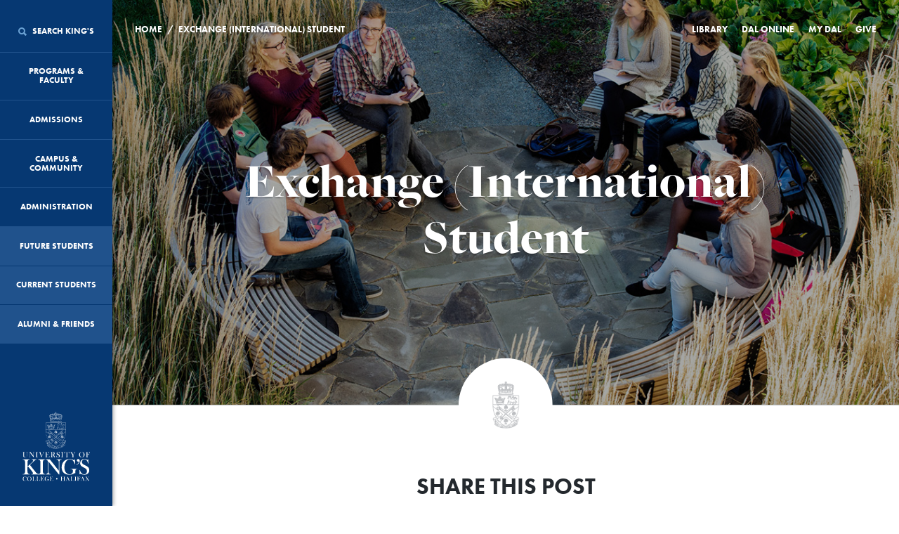

--- FILE ---
content_type: text/html; charset=UTF-8
request_url: https://ukings.ca/student_type/exchange-international-student/
body_size: 18281
content:
<!DOCTYPE html>

<html class="no-js" lang="en">
    <head>
		<!-- Google Tag Manager -->
<script>(function(w,d,s,l,i){w[l]=w[l]||[];w[l].push({'gtm.start':
new Date().getTime(),event:'gtm.js'});var f=d.getElementsByTagName(s)[0],
j=d.createElement(s),dl=l!='dataLayer'?'&l='+l:'';j.async=true;j.src=
'https://www.googletagmanager.com/gtm.js?id='+i+dl;f.parentNode.insertBefore(j,f);
})(window,document,'script','dataLayer','GTM-MCCSWHQ');</script>
<!-- End Google Tag Manager -->
		
        <meta charset="utf-8" />

        <meta name="viewport" content="width=device-width, initial-scale=1.0" />

        <meta name="google-site-verification" content="B7f832XzHMxoFNZnDp3hFRik5VHsC626unt8BEYvmw4" />
		<meta name="facebook-domain-verification" content="q2ubci5p59mbzkvv6cigttozu38sl5" />
        <title>University of King's College</title>

        <!-- Favicons / Site Tile -->
        <link rel="apple-touch-icon" sizes="180x180" href="/apple-touch-icon.png?v=2">
        <link rel="icon" type="image/png" href="/favicon-32x32.png?v=2" sizes="32x32">
        <link rel="icon" type="image/png" href="/favicon-16x16.png?v=2" sizes="16x16">
        <link rel="manifest" href="/manifest.json?v=2">
        <link rel="mask-icon" href="/safari-pinned-tab.svg?v=2" color="#063872">
        <meta name="theme-color" content="#063872">

        <style>
            html {
                opacity: 0;
                transition: opacity 350ms ease 0ms;
            }

            html.wf-active {
                opacity: 1;
                transition: opacity 350ms ease 0ms;
            }
        </style>

        
		<!-- All in One SEO 4.9.3 - aioseo.com -->
	<meta name="robots" content="max-image-preview:large" />
	<link rel="canonical" href="https://ukings.ca/student_type/exchange-international-student/" />
	<meta name="generator" content="All in One SEO (AIOSEO) 4.9.3" />
		<meta property="og:locale" content="en_US" />
		<meta property="og:site_name" content="University of Kings College | Halifax, Nova Scotia" />
		<meta property="og:type" content="article" />
		<meta property="og:title" content="Exchange (International) Student | University of King&#039;s College" />
		<meta property="og:url" content="https://ukings.ca/student_type/exchange-international-student/" />
		<meta property="fb:admins" content="10100697321729409" />
		<meta property="og:image" content="https://ukings.ca/wp-content/uploads/2016/07/JIV0845.jpg" />
		<meta property="og:image:secure_url" content="https://ukings.ca/wp-content/uploads/2016/07/JIV0845.jpg" />
		<meta property="og:image:width" content="1623" />
		<meta property="og:image:height" content="1080" />
		<meta property="article:published_time" content="2016-10-21T15:35:10+00:00" />
		<meta property="article:modified_time" content="2025-10-14T14:14:33+00:00" />
		<meta property="article:publisher" content="https://www.facebook.com/universityofkingscollege" />
		<meta name="twitter:card" content="summary_large_image" />
		<meta name="twitter:site" content="@ukings" />
		<meta name="twitter:title" content="Exchange (International) Student | University of King&#039;s College" />
		<meta name="twitter:image" content="https://ukings.ca/wp-content/uploads/2016/07/JIV0845.jpg" />
		<script type="application/ld+json" class="aioseo-schema">
			{"@context":"https:\/\/schema.org","@graph":[{"@type":"BreadcrumbList","@id":"https:\/\/ukings.ca\/student_type\/exchange-international-student\/#breadcrumblist","itemListElement":[{"@type":"ListItem","@id":"https:\/\/ukings.ca#listItem","position":1,"name":"Home","item":"https:\/\/ukings.ca","nextItem":{"@type":"ListItem","@id":"https:\/\/ukings.ca\/student_type\/exchange-international-student\/#listItem","name":"Exchange (International) Student"}},{"@type":"ListItem","@id":"https:\/\/ukings.ca\/student_type\/exchange-international-student\/#listItem","position":2,"name":"Exchange (International) Student","previousItem":{"@type":"ListItem","@id":"https:\/\/ukings.ca#listItem","name":"Home"}}]},{"@type":"Organization","@id":"https:\/\/ukings.ca\/#organization","name":"University of King's College","description":"Halifax, Nova Scotia","url":"https:\/\/ukings.ca\/","telephone":"+19024221271","logo":{"@type":"ImageObject","url":"https:\/\/ukings.ca\/wp-content\/uploads\/2022\/12\/UKC_Vert_Colour_BlueText_RGB.png","@id":"https:\/\/ukings.ca\/student_type\/exchange-international-student\/#organizationLogo","width":112,"height":112,"caption":"King's logo in colour"},"image":{"@id":"https:\/\/ukings.ca\/student_type\/exchange-international-student\/#organizationLogo"},"sameAs":["https:\/\/www.instagram.com\/ukchalifax","https:\/\/www.youtube.com\/c\/UniversityofKingsCollege","https:\/\/www.linkedin.com\/school\/universityofkingscollege\/"]},{"@type":"WebPage","@id":"https:\/\/ukings.ca\/student_type\/exchange-international-student\/#webpage","url":"https:\/\/ukings.ca\/student_type\/exchange-international-student\/","name":"Exchange (International) Student | University of King's College","inLanguage":"en-US","isPartOf":{"@id":"https:\/\/ukings.ca\/#website"},"breadcrumb":{"@id":"https:\/\/ukings.ca\/student_type\/exchange-international-student\/#breadcrumblist"},"datePublished":"2016-10-21T12:35:10-03:00","dateModified":"2025-10-14T11:14:33-03:00"},{"@type":"WebSite","@id":"https:\/\/ukings.ca\/#website","url":"https:\/\/ukings.ca\/","name":"University of King's College","description":"Halifax, Nova Scotia","inLanguage":"en-US","publisher":{"@id":"https:\/\/ukings.ca\/#organization"}}]}
		</script>
		<!-- All in One SEO -->

<link rel='dns-prefetch' href='//ukings.ca' />
<link rel='dns-prefetch' href='//cdn.jsdelivr.net' />
<link rel='dns-prefetch' href='//cdnjs.cloudflare.com' />
<link rel="alternate" title="oEmbed (JSON)" type="application/json+oembed" href="https://ukings.ca/wp-json/oembed/1.0/embed?url=https%3A%2F%2Fukings.ca%2Fstudent_type%2Fexchange-international-student%2F" />
<link rel="alternate" title="oEmbed (XML)" type="text/xml+oembed" href="https://ukings.ca/wp-json/oembed/1.0/embed?url=https%3A%2F%2Fukings.ca%2Fstudent_type%2Fexchange-international-student%2F&#038;format=xml" />
<style id='wp-img-auto-sizes-contain-inline-css' type='text/css'>
img:is([sizes=auto i],[sizes^="auto," i]){contain-intrinsic-size:3000px 1500px}
/*# sourceURL=wp-img-auto-sizes-contain-inline-css */
</style>
<style id='wp-emoji-styles-inline-css' type='text/css'>

	img.wp-smiley, img.emoji {
		display: inline !important;
		border: none !important;
		box-shadow: none !important;
		height: 1em !important;
		width: 1em !important;
		margin: 0 0.07em !important;
		vertical-align: -0.1em !important;
		background: none !important;
		padding: 0 !important;
	}
/*# sourceURL=wp-emoji-styles-inline-css */
</style>
<link rel='stylesheet' id='page-list-style-css' href='https://ukings.ca/wp-content/plugins/page-list/css/page-list.css?ver=5.9' type='text/css' media='all' />
<link rel='stylesheet' id='font-awesome-min-css' href='https://ukings.ca/wp-content/themes/kings-website/assets/vendor/font-awesome.min.css?ver=2.1.10' type='text/css' media='all' />
<link rel='stylesheet' id='ionicons-min-css' href='https://ukings.ca/wp-content/themes/kings-website/assets/vendor/ionicons.min.css?ver=2.1.10' type='text/css' media='all' />
<link rel='stylesheet' id='normalize-css' href='https://ukings.ca/wp-content/themes/kings-website/assets/vendor/normalize.min.css?ver=2.1.10' type='text/css' media='all' />
<link rel='stylesheet' id='slick-css-css' href='//cdn.jsdelivr.net/npm/slick-carousel@1.8.1/slick/slick.css?ver=2.1.10' type='text/css' media='all' />
<link rel='stylesheet' id='style-css' href='https://ukings.ca/wp-content/themes/kings-website/assets/css/style.css?ver=2.1.10' type='text/css' media='all' />
<link rel='stylesheet' id='new-style-css' href='https://ukings.ca/wp-content/themes/kings-website/assets/css/rev-new-style.css?ver=2.1.10' type='text/css' media='all' />
<link rel='stylesheet' id='dev-style-css' href='https://ukings.ca/wp-content/themes/kings-website/assets/css/dev.css?ver=2.1.10' type='text/css' media='all' />
<link rel='stylesheet' id='fresco-css' href='https://ukings.ca/wp-content/themes/kings-website/assets/vendor/fresco/css/fresco.css?ver=2.1.10' type='text/css' media='all' />
<script type="text/javascript" src="https://ukings.ca/wp-content/themes/kings-website/assets/vendor/jquery.min.js?ver=2.1.10" id="jquery-js"></script>
<script type="text/javascript" src="https://ukings.ca/wp-content/themes/kings-website/assets/vendor/modernizr.js?ver=2.1.10" id="modernizr-js"></script>
<script type="text/javascript" src="https://ukings.ca/wp-content/themes/kings-website/assets/js/blazy.min.js?ver=2.1.10" id="blazy-js-js"></script>
<link rel="https://api.w.org/" href="https://ukings.ca/wp-json/" /><link rel="EditURI" type="application/rsd+xml" title="RSD" href="https://ukings.ca/xmlrpc.php?rsd" />
<link rel='shortlink' href='https://ukings.ca/?p=6112' />
<script type="text/javascript">
(function(url){
	if(/(?:Chrome\/26\.0\.1410\.63 Safari\/537\.31|WordfenceTestMonBot)/.test(navigator.userAgent)){ return; }
	var addEvent = function(evt, handler) {
		if (window.addEventListener) {
			document.addEventListener(evt, handler, false);
		} else if (window.attachEvent) {
			document.attachEvent('on' + evt, handler);
		}
	};
	var removeEvent = function(evt, handler) {
		if (window.removeEventListener) {
			document.removeEventListener(evt, handler, false);
		} else if (window.detachEvent) {
			document.detachEvent('on' + evt, handler);
		}
	};
	var evts = 'contextmenu dblclick drag dragend dragenter dragleave dragover dragstart drop keydown keypress keyup mousedown mousemove mouseout mouseover mouseup mousewheel scroll'.split(' ');
	var logHuman = function() {
		if (window.wfLogHumanRan) { return; }
		window.wfLogHumanRan = true;
		var wfscr = document.createElement('script');
		wfscr.type = 'text/javascript';
		wfscr.async = true;
		wfscr.src = url + '&r=' + Math.random();
		(document.getElementsByTagName('head')[0]||document.getElementsByTagName('body')[0]).appendChild(wfscr);
		for (var i = 0; i < evts.length; i++) {
			removeEvent(evts[i], logHuman);
		}
	};
	for (var i = 0; i < evts.length; i++) {
		addEvent(evts[i], logHuman);
	}
})('//ukings.ca/?wordfence_lh=1&hid=AD73CB29065E2DD98D8FDBA7A1EBD939');
</script><link rel="canonical" href="https://ukings.ca/student_type/exchange-international-student/" /><!-- Google tag (gtag.js) --> 
<script async src=https://www.googletagmanager.com/gtag/js?id=G-R6NNR01JF9></script> 
<script> window.dataLayer = window.dataLayer || []; function gtag(){dataLayer.push(arguments);} gtag('js', new Date()); gtag('config', 'G-R6NNR01JF9'); </script><link rel="icon" href="https://ukings.ca/wp-content/uploads/2020/09/favicon-32x32-1.png" sizes="32x32" />
<link rel="icon" href="https://ukings.ca/wp-content/uploads/2020/09/favicon-32x32-1.png" sizes="192x192" />
<link rel="apple-touch-icon" href="https://ukings.ca/wp-content/uploads/2020/09/favicon-32x32-1.png" />
<meta name="msapplication-TileImage" content="https://ukings.ca/wp-content/uploads/2020/09/favicon-32x32-1.png" />


		
		<!-- libraryh3lp.com/ Code -->
		<script type="text/javascript" src="https://ca.libraryh3lp.com/js/libraryh3lp.js?multi"></script>
		
		<!-- style for LibraryH3lp offline box  -->

		<style type="text/css" media="screen"> 
		<!-- 
		.offline_box { 
			background: #B0C4DE; 
			width: 200px; 
			text-align: center; 
			padding: 3px 3px 5px 3px; 
			border: 1px solid gray; 
		} 

		.style2 {
			font-family: "Courier New", Courier, mono;
		} 
		--> 
		</style>

        <!-- Snap Pixel Code -->
        <script type='text/javascript'>
        (function(e,t,n){if(e.snaptr)return;var a=e.snaptr=function()
        {a.handleRequest?a.handleRequest.apply(a,arguments):a.queue.push(arguments)};
        a.queue=[];var s='script';r=t.createElement(s);r.async=!0;
        r.src=n;var u=t.getElementsByTagName(s)[0];
        u.parentNode.insertBefore(r,u);})(window,document,
        'https://sc-static.net/scevent.min.js');

        snaptr('init', '9a588c5b-7d18-4716-8724-146265217ea1', {
        'user_email': '__INSERT_USER_EMAIL__'
        });

        snaptr('track', 'PAGE_VIEW');

        </script>
        <!-- End Snap Pixel Code -->

    </head>
    <body class="wp-singular student-template-default single single-student postid-6112 wp-theme-kings-website">
		<!-- Google Tag Manager (noscript) -->
<noscript><iframe src="https://www.googletagmanager.com/ns.html?id=GTM-MCCSWHQ"
height="0" width="0" style="display:none;visibility:hidden"></iframe></noscript>
<!-- End Google Tag Manager (noscript) -->
    	
		

    <header class="sidebar">
<input id="post-id" type="hidden" value="6112" />
    <nav>

        <div class="mobile-nav__target">
            <!-- <a href="/" title="Home" class="mobile-nav__logo"><img src="https://ukings.ca/wp-content/themes/kings-website/assets/img/icon_crown_white.svg" title="Home" alt="Home" class="mobile-nav__image"></a> -->
            <a href="/" title="Home" class="mobile-nav__logo"><img src="https://ukings.ca/wp-content/themes/kings-website/assets/img/crest_white.png" title="Home" alt="Home" class="mobile-nav__image"></a>
            <div class="mobile-nav__link-wrapper">
                <button class="mobile-nav__trigger"><i class="ionicons ion-android-menu"></i> Menu</button>
                <button class="mobile-nav__search"><i class="ionicons ion-android-search"></i> Search</button>
            </div>
        </div>

                                    <div class="main-menu" data-level="1" data-menu-link-target="menu-sub-0">
                    <a href="/" class="home" title="Home">
                        <img src="https://ukings.ca/wp-content/themes/kings-website/assets/img/logo_vertical_white.svg" title="Home" alt="Home">
                    </a>
            
                                                <a href="#" 
                       title="Search King's" 
                       id="menu-item-search" 
                       data-menu-link-handler="menu-sub-search" 
                                              data-menu-id="search" 
                       data-menu-parent="0">
                                                    <i class="ionicons ion-search"></i> 
                                                Search King's<i class="ionicons ion-android-add"></i>
                    </a>
                                                                <a href="#" 
                       title="Programs & Faculty" 
                       id="menu-item-917" 
                       data-menu-link-handler="menu-sub-917" 
                                              data-menu-id="917" 
                       data-menu-parent="0">
                                                Programs & Faculty<i class="ionicons ion-android-add"></i>
                    </a>
                                                                <a href="#" 
                       title="Admissions" 
                       id="menu-item-937" 
                       data-menu-link-handler="menu-sub-937" 
                                              data-menu-id="937" 
                       data-menu-parent="0">
                                                Admissions<i class="ionicons ion-android-add"></i>
                    </a>
                                                                <a href="#" 
                       title="Campus & Community" 
                       id="menu-item-940" 
                       data-menu-link-handler="menu-sub-940" 
                                              data-menu-id="940" 
                       data-menu-parent="0">
                                                Campus & Community<i class="ionicons ion-android-add"></i>
                    </a>
                                                                <a href="#" 
                       title="Administration" 
                       id="menu-item-14414" 
                       data-menu-link-handler="menu-sub-14414" 
                                              data-menu-id="14414" 
                       data-menu-parent="0">
                                                Administration<i class="ionicons ion-android-add"></i>
                    </a>
                                                                <a href="https://ukings.ca/future-students/" 
                       title="Future Students" 
                       data-menu-post-id="929" 
                       data-menu-id="933" 
                       data-menu-parent="0" 
                       target="">
                                                  Future Students
                    </a>
                                                                <a href="https://ukings.ca/current-students/" 
                       title="Current Students" 
                       data-menu-post-id="927" 
                       data-menu-id="934" 
                       data-menu-parent="0" 
                       target="">
                                                  Current Students
                    </a>
                                                                <a href="#" 
                       title="Alumni &#038; Friends" 
                       id="menu-item-935" 
                       data-menu-link-handler="menu-sub-935" 
                                              data-menu-id="935" 
                       data-menu-parent="0">
                                                Alumni &#038; Friends<i class="ionicons ion-android-add"></i>
                    </a>
                                        </div>
                                    <div class="sub-menu-01" data-menu-link-target="menu-sub-917" data-level="2">
                    <a href="#" class="menu-back" id="menu-item-935" data-menu-link-handler="menu-sub-917" title="Back"><i class="fa fa-angle-left"></i>Back</a>
            
                                                <a href="https://ukings.ca/programs/" 
                       title="Overview" 
                       data-menu-post-id="158" 
                       data-menu-id="964" 
                       data-menu-parent="917" 
                       target="">
                                                  Overview
                    </a>
                                                                <a href="https://ukings.ca/area-of-study/foundation-year-program/" 
                       title="Foundation Year Program" 
                       data-menu-post-id="1039" 
                       data-menu-id="1041" 
                       data-menu-parent="917" 
                       target="">
                                                  Foundation Year Program
                    </a>
                                                                <a href="#" 
                       title="Journalism, Writing & Publishing" 
                       id="menu-item-886" 
                       data-menu-link-handler="menu-sub-886" 
                                              data-menu-id="886" 
                       data-menu-parent="917">
                                                Journalism, Writing & Publishing<i class="ionicons ion-android-add"></i>
                    </a>
                                                                <a href="#" 
                       title="King's Honours  Programs" 
                       id="menu-item-2889" 
                       data-menu-link-handler="menu-sub-2889" 
                                              data-menu-id="2889" 
                       data-menu-parent="917">
                                                King's Honours  Programs<i class="ionicons ion-android-add"></i>
                    </a>
                                                                <a href="https://ukings.ca/area-of-study/arts-humanities/" 
                       title="Arts &#038; Humanities" 
                       data-menu-post-id="109" 
                       data-menu-id="28808" 
                       data-menu-parent="917" 
                       target="">
                                                  Arts &#038; Humanities
                    </a>
                                                                <a href="https://ukings.ca/area-of-study/science/" 
                       title="Science" 
                       data-menu-post-id="104" 
                       data-menu-id="887" 
                       data-menu-parent="917" 
                       target="">
                                                  Science
                    </a>
                                                                <a href="https://ukings.ca/area-of-study/music/" 
                       title="Music" 
                       data-menu-post-id="111" 
                       data-menu-id="884" 
                       data-menu-parent="917" 
                       target="">
                                                  Music
                    </a>
                                                                <a href="https://ukings.ca/programs/courses/" 
                       title="Courses" 
                       data-menu-post-id="173" 
                       data-menu-id="936" 
                       data-menu-parent="917" 
                       target="">
                                                  Courses
                    </a>
                                                                <a href="https://ukings.ca/area-of-study/field-courses-study-abroad/" 
                       title="Field Courses &#038; Study Abroad Programs" 
                       data-menu-post-id="989" 
                       data-menu-id="5194" 
                       data-menu-parent="917" 
                       target="">
                                                  Field Courses &#038; Study Abroad Programs
                    </a>
                                                                <a href="https://ukings.ca/programs/experiential-learning/" 
                       title="Experiential Learning" 
                       data-menu-post-id="46864" 
                       data-menu-id="47445" 
                       data-menu-parent="917" 
                       target="">
                                                  Experiential Learning
                    </a>
                                                                <a href="#" 
                       title="Non-Credit Programs" 
                       id="menu-item-27591" 
                       data-menu-link-handler="menu-sub-27591" 
                                              data-menu-id="27591" 
                       data-menu-parent="917">
                                                Non-Credit Programs<i class="ionicons ion-android-add"></i>
                    </a>
                                                                <a href="https://ukings.ca/programs/for-faculty/" 
                       title="For Faculty" 
                       data-menu-post-id="13972" 
                       data-menu-id="63320" 
                       data-menu-parent="917" 
                       target="">
                                                  For Faculty
                    </a>
                                        </div>
                                    <div class="sub-menu-02" data-menu-link-target="menu-sub-886" data-level="3">
                    <a href="#" class="menu-back" id="menu-item-935" data-menu-link-handler="menu-sub-886" title="Back"><i class="fa fa-angle-left"></i>Back</a>
            
                                                <a href="https://ukings.ca/area-of-study/journalism-writing-publishing/" 
                       title="Overview" 
                       data-menu-post-id="55541" 
                       data-menu-id="56130" 
                       data-menu-parent="886" 
                       target="">
                                                  Overview
                    </a>
                                                                <a href="#" 
                       title="Journalism Programs" 
                       id="menu-item-5982" 
                       data-menu-link-handler="menu-sub-5982" 
                                              data-menu-id="5982" 
                       data-menu-parent="886">
                                                Journalism Programs<i class="ionicons ion-android-add"></i>
                    </a>
                                                                <a href="#" 
                       title="Writing & Publishing Programs" 
                       id="menu-item-54569" 
                       data-menu-link-handler="menu-sub-54569" 
                                              data-menu-id="54569" 
                       data-menu-parent="886">
                                                Writing & Publishing Programs<i class="ionicons ion-android-add"></i>
                    </a>
                                        </div>
                                    <div class="sub-menu-03" data-menu-link-target="menu-sub-5982" data-level="4">
                    <a href="#" class="menu-back" id="menu-item-935" data-menu-link-handler="menu-sub-5982" title="Back"><i class="fa fa-angle-left"></i>Back</a>
            
                                                <a href="https://ukings.ca/area-of-study/journalism/" 
                       title="Overview" 
                       data-menu-post-id="107" 
                       data-menu-id="54571" 
                       data-menu-parent="5982" 
                       target="">
                                                  Overview
                    </a>
                                                                <a href="https://ukings.ca/area-of-study/bachelor-of-journalism-honours/" 
                       title="Bachelor of Journalism (Honours)" 
                       data-menu-post-id="1490" 
                       data-menu-id="5980" 
                       data-menu-parent="5982" 
                       target="">
                                                  Bachelor of Journalism (Honours)
                    </a>
                                                                <a href="https://ukings.ca/area-of-study/minor-in-journalism-studies/" 
                       title="Minor in Journalism Studies" 
                       data-menu-post-id="5947" 
                       data-menu-id="5976" 
                       data-menu-parent="5982" 
                       target="">
                                                  Minor in Journalism Studies
                    </a>
                                                                <a href="https://ukings.ca/area-of-study/one-year-bachelor-of-journalism/" 
                       title="One-Year Bachelor of Journalism" 
                       data-menu-post-id="1859" 
                       data-menu-id="5977" 
                       data-menu-parent="5982" 
                       target="">
                                                  One-Year Bachelor of Journalism
                    </a>
                                                                <a href="https://ukings.ca/area-of-study/master-of-journalism/" 
                       title="Master of Journalism" 
                       data-menu-post-id="3397" 
                       data-menu-id="5981" 
                       data-menu-parent="5982" 
                       target="">
                                                  Master of Journalism
                    </a>
                                        </div>
                                    <div class="sub-menu-03" data-menu-link-target="menu-sub-54569" data-level="4">
                    <a href="#" class="menu-back" id="menu-item-935" data-menu-link-handler="menu-sub-54569" title="Back"><i class="fa fa-angle-left"></i>Back</a>
            
                                                <a href="https://ukings.ca/area-of-study/writing-and-publishing/" 
                       title="Overview" 
                       data-menu-post-id="53907" 
                       data-menu-id="54572" 
                       data-menu-parent="54569" 
                       target="">
                                                  Overview
                    </a>
                                                                <a href="https://ukings.ca/area-of-study/master-of-fine-arts-in-creative-nonfiction/" 
                       title="Master of Fine Arts in Creative Nonfiction" 
                       data-menu-post-id="4097" 
                       data-menu-id="5978" 
                       data-menu-parent="54569" 
                       target="">
                                                  Master of Fine Arts in Creative Nonfiction
                    </a>
                                                                <a href="https://ukings.ca/area-of-study/master-of-fine-arts-in-fiction/" 
                       title="Master of Fine Arts in Fiction" 
                       data-menu-post-id="53915" 
                       data-menu-id="54570" 
                       data-menu-parent="54569" 
                       target="">
                                                  Master of Fine Arts in Fiction
                    </a>
                                        </div>
                                    <div class="sub-menu-02" data-menu-link-target="menu-sub-2889" data-level="3">
                    <a href="#" class="menu-back" id="menu-item-935" data-menu-link-handler="menu-sub-2889" title="Back"><i class="fa fa-angle-left"></i>Back</a>
            
                                                <a href="https://ukings.ca/area-of-study/kings-honours-programs/" 
                       title="Overview" 
                       data-menu-post-id="2520" 
                       data-menu-id="7118" 
                       data-menu-parent="2889" 
                       target="">
                                                  Overview
                    </a>
                                                                <a href="https://ukings.ca/area-of-study/contemporary-studies/" 
                       title="Contemporary Studies" 
                       data-menu-post-id="2899" 
                       data-menu-id="7112" 
                       data-menu-parent="2889" 
                       target="">
                                                  Contemporary Studies
                    </a>
                                                                <a href="https://ukings.ca/area-of-study/early-modern-studies/" 
                       title="Early Modern Studies" 
                       data-menu-post-id="2912" 
                       data-menu-id="7117" 
                       data-menu-parent="2889" 
                       target="">
                                                  Early Modern Studies
                    </a>
                                                                <a href="https://ukings.ca/area-of-study/history-of-science-and-technology/" 
                       title="History of Science and Technology" 
                       data-menu-post-id="2900" 
                       data-menu-id="7116" 
                       data-menu-parent="2889" 
                       target="">
                                                  History of Science and Technology
                    </a>
                                        </div>
                                    <div class="sub-menu-02" data-menu-link-target="menu-sub-27591" data-level="3">
                    <a href="#" class="menu-back" id="menu-item-935" data-menu-link-handler="menu-sub-27591" title="Back"><i class="fa fa-angle-left"></i>Back</a>
            
                                                <a href="https://ukings.ca/programs/non-credit/" 
                       title="Overview" 
                       data-menu-post-id="10210" 
                       data-menu-id="30959" 
                       data-menu-parent="27591" 
                       target="">
                                                  Overview
                    </a>
                                                                <a href="https://ukings.ca/programs/non-credit/public-humanities/" 
                       title="Internships in Public and Applied Humanities" 
                       data-menu-post-id="30742" 
                       data-menu-id="30952" 
                       data-menu-parent="27591" 
                       target="">
                                                  Internships in Public and Applied Humanities
                    </a>
                                                                <a href="https://ukings.ca/programs/non-credit/humanities-for-young-people/" 
                       title="Humanities for Young People (HYP)" 
                       data-menu-post-id="1035" 
                       data-menu-id="1067" 
                       data-menu-parent="27591" 
                       target="">
                                                  Humanities for Young People (HYP)
                    </a>
                                                                <a href="https://ukings.ca/programs/non-credit/data-school/" 
                       title="Summer Data School" 
                       data-menu-post-id="10199" 
                       data-menu-id="27592" 
                       data-menu-parent="27591" 
                       target="">
                                                  Summer Data School
                    </a>
                                                                <a href="https://ukings.ca/programs/non-credit/writing-workshops/" 
                       title="Writing Workshops" 
                       data-menu-post-id="27497" 
                       data-menu-id="27593" 
                       data-menu-parent="27591" 
                       target="">
                                                  Writing Workshops
                    </a>
                                                                <a href="https://ukings.ca/programs/non-credit/how-to-make-a-podcast/" 
                       title="How to Make a Podcast" 
                       data-menu-post-id="69332" 
                       data-menu-id="69635" 
                       data-menu-parent="27591" 
                       target="">
                                                  How to Make a Podcast
                    </a>
                                        </div>
                                    <div class="sub-menu-01" data-menu-link-target="menu-sub-937" data-level="2">
                    <a href="#" class="menu-back" id="menu-item-935" data-menu-link-handler="menu-sub-937" title="Back"><i class="fa fa-angle-left"></i>Back</a>
            
                                                <a href="#" 
                       title="Apply to King’s" 
                       id="menu-item-1042" 
                       data-menu-link-handler="menu-sub-1042" 
                                              data-menu-id="1042" 
                       data-menu-parent="937">
                                                Apply to King’s<i class="ionicons ion-android-add"></i>
                    </a>
                                                                <a href="#" 
                       title="Admission Requirements" 
                       id="menu-item-6589" 
                       data-menu-link-handler="menu-sub-6589" 
                                              data-menu-id="6589" 
                       data-menu-parent="937">
                                                Admission Requirements<i class="ionicons ion-android-add"></i>
                    </a>
                                                                <a href="#" 
                       title="Finances" 
                       id="menu-item-938" 
                       data-menu-link-handler="menu-sub-938" 
                                              data-menu-id="938" 
                       data-menu-parent="937">
                                                Finances<i class="ionicons ion-android-add"></i>
                    </a>
                                                                <a href="https://ukings.ca/admissions/dal-kings/" 
                       title="The King's/Dalhousie Association" 
                       data-menu-post-id="53567" 
                       data-menu-id="53668" 
                       data-menu-parent="937" 
                       target="">
                                                  The King's/Dalhousie Association
                    </a>
                                                                <a href="https://ukings.ca/admissions/important-dates-deadlines/" 
                       title="Admissions Dates &#038; Deadlines" 
                       data-menu-post-id="993" 
                       data-menu-id="1044" 
                       data-menu-parent="937" 
                       target="">
                                                  Admissions Dates &#038; Deadlines
                    </a>
                                                                <a href="https://ukings.ca/admissions/campus-tours-recruitment/" 
                       title="Campus Tours &#038; Recruitment Events" 
                       data-menu-post-id="995" 
                       data-menu-id="1045" 
                       data-menu-parent="937" 
                       target="">
                                                  Campus Tours &#038; Recruitment Events
                    </a>
                                                                <a href="https://ukings.ca/admissions/course-selection-registration/" 
                       title="Course Selection &#038; Registration" 
                       data-menu-post-id="997" 
                       data-menu-id="1046" 
                       data-menu-parent="937" 
                       target="">
                                                  Course Selection &#038; Registration
                    </a>
                                                                <a href="https://ukings.ca/admissions/next-steps/" 
                       title="Next Steps" 
                       data-menu-post-id="999" 
                       data-menu-id="1047" 
                       data-menu-parent="937" 
                       target="">
                                                  Next Steps
                    </a>
                                                                <a href="https://ukings.ca/future-students/for-parents/" 
                       title="Information for parents" 
                       data-menu-post-id="20110" 
                       data-menu-id="35064" 
                       data-menu-parent="937" 
                       target="">
                                                  Information for parents
                    </a>
                                        </div>
                                    <div class="sub-menu-02" data-menu-link-target="menu-sub-1042" data-level="3">
                    <a href="#" class="menu-back" id="menu-item-935" data-menu-link-handler="menu-sub-1042" title="Back"><i class="fa fa-angle-left"></i>Back</a>
            
                                                <a href="https://ukings.ca/admissions/apply-to-kings/undergraduate/" 
                       title="Undergraduate" 
                       data-menu-post-id="7437" 
                       data-menu-id="7738" 
                       data-menu-parent="1042" 
                       target="">
                                                  Undergraduate
                    </a>
                                                                <a href="https://ukings.ca/admissions/apply-to-kings/graduate/" 
                       title="Graduate & Advanced" 
                       data-menu-post-id="7425" 
                       data-menu-id="7739" 
                       data-menu-parent="1042" 
                       target="">
                                                  Graduate & Advanced
                    </a>
                                        </div>
                                    <div class="sub-menu-02" data-menu-link-target="menu-sub-6589" data-level="3">
                    <a href="#" class="menu-back" id="menu-item-935" data-menu-link-handler="menu-sub-6589" title="Back"><i class="fa fa-angle-left"></i>Back</a>
            
                                                <a href="https://ukings.ca/admissions/admission-requirements/undergraduate/" 
                       title="Undergraduate" 
                       data-menu-post-id="5832" 
                       data-menu-id="6642" 
                       data-menu-parent="6589" 
                       target="">
                                                  Undergraduate
                    </a>
                                                                <a href="https://ukings.ca/admissions/admission-requirements/graduate-advanced-admissions/" 
                       title="Graduate & Advanced" 
                       data-menu-post-id="3593" 
                       data-menu-id="6641" 
                       data-menu-parent="6589" 
                       target="">
                                                  Graduate & Advanced
                    </a>
                                        </div>
                                    <div class="sub-menu-02" data-menu-link-target="menu-sub-938" data-level="3">
                    <a href="#" class="menu-back" id="menu-item-935" data-menu-link-handler="menu-sub-938" title="Back"><i class="fa fa-angle-left"></i>Back</a>
            
                                                <a href="https://ukings.ca/admissions/finances/" 
                       title="Overview" 
                       data-menu-post-id="1144" 
                       data-menu-id="2383" 
                       data-menu-parent="938" 
                       target="">
                                                  Overview
                    </a>
                                                                <a href="https://ukings.ca/admissions/finances/payments-guide/" 
                       title="Payments Guide" 
                       data-menu-post-id="1362" 
                       data-menu-id="1407" 
                       data-menu-parent="938" 
                       target="">
                                                  Payments Guide
                    </a>
                                                                <a href="#" 
                       title="Tuition &#038; Living Expenses" 
                       id="menu-item-2920" 
                       data-menu-link-handler="menu-sub-2920" 
                                              data-menu-id="2920" 
                       data-menu-parent="938">
                                                Tuition &#038; Living Expenses<i class="ionicons ion-android-add"></i>
                    </a>
                                                                <a href="#" 
                       title="Scholarships and Awards" 
                       id="menu-item-1056" 
                       data-menu-link-handler="menu-sub-1056" 
                                              data-menu-id="1056" 
                       data-menu-parent="938">
                                                Scholarships and Awards<i class="ionicons ion-android-add"></i>
                    </a>
                                                                <a href="https://ukings.ca/admissions/finances/financial-aid/" 
                       title="Financial Aid" 
                       data-menu-post-id="1009" 
                       data-menu-id="1055" 
                       data-menu-parent="938" 
                       target="">
                                                  Financial Aid
                    </a>
                                                                <a href="https://ukings.ca/admissions/finances/financial-advising/" 
                       title="Financial Advising" 
                       data-menu-post-id="1017" 
                       data-menu-id="1051" 
                       data-menu-parent="938" 
                       target="">
                                                  Financial Advising
                    </a>
                                                                <a href="https://ukings.ca/campus-community/student-life/student-employment/" 
                       title="Student Employment" 
                       data-menu-post-id="1158" 
                       data-menu-id="2624" 
                       data-menu-parent="938" 
                       target="">
                                                  Student Employment
                    </a>
                                        </div>
                                    <div class="sub-menu-03" data-menu-link-target="menu-sub-2920" data-level="4">
                    <a href="#" class="menu-back" id="menu-item-935" data-menu-link-handler="menu-sub-2920" title="Back"><i class="fa fa-angle-left"></i>Back</a>
            
                                                <a href="https://ukings.ca/admissions/finances/tuition-living-expenses/" 
                       title="Overview" 
                       data-menu-post-id="1001" 
                       data-menu-id="2399" 
                       data-menu-parent="2920" 
                       target="">
                                                  Overview
                    </a>
                                                                <a href="https://ukings.ca/admissions/finances/tuition-living-expenses/tuition-estimates/" 
                       title="Tuition Estimates" 
                       data-menu-post-id="190" 
                       data-menu-id="1048" 
                       data-menu-parent="2920" 
                       target="">
                                                  Tuition Estimates
                    </a>
                                                                <a href="https://ukings.ca/admissions/finances/tuition-living-expenses/tuition-and-financial-aid-for-international-students/" 
                       title="Tuition and Financial Aid for International Students" 
                       data-menu-post-id="67821" 
                       data-menu-id="68151" 
                       data-menu-parent="2920" 
                       target="">
                                                  Tuition and Financial Aid for International Students
                    </a>
                                                                <a href="https://ukings.ca/admissions/finances/tuition-living-expenses/residence-meal-plan/" 
                       title="Residence &#038; Meal Plan" 
                       data-menu-post-id="1668" 
                       data-menu-id="2066" 
                       data-menu-parent="2920" 
                       target="">
                                                  Residence &#038; Meal Plan
                    </a>
                                        </div>
                                    <div class="sub-menu-03" data-menu-link-target="menu-sub-1056" data-level="4">
                    <a href="#" class="menu-back" id="menu-item-935" data-menu-link-handler="menu-sub-1056" title="Back"><i class="fa fa-angle-left"></i>Back</a>
            
                                                <a href="https://ukings.ca/admissions/finances/scholarships/" 
                       title="Overview" 
                       data-menu-post-id="1003" 
                       data-menu-id="2400" 
                       data-menu-parent="1056" 
                       target="">
                                                  Overview
                    </a>
                                                                <a href="https://ukings.ca/admissions/finances/scholarships/undergraduate/" 
                       title="For New Undergraduate Students" 
                       data-menu-post-id="1123" 
                       data-menu-id="29473" 
                       data-menu-parent="1056" 
                       target="">
                                                  For New Undergraduate Students
                    </a>
                                                                <a href="https://ukings.ca/admissions/finances/scholarships/graduate-advanced/" 
                       title="For New Graduate & Advanced Students" 
                       data-menu-post-id="1439" 
                       data-menu-id="29472" 
                       data-menu-parent="1056" 
                       target="">
                                                  For New Graduate & Advanced Students
                    </a>
                                                                <a href="https://ukings.ca/admissions/finances/scholarships/returning-student-scholarships/" 
                       title="For All Returning Students" 
                       data-menu-post-id="1007" 
                       data-menu-id="1057" 
                       data-menu-parent="1056" 
                       target="">
                                                  For All Returning Students
                    </a>
                                                                <a href="https://ukings.ca/admissions/finances/scholarships/graduating-student-scholarships/" 
                       title="For Graduating Students" 
                       data-menu-post-id="51219" 
                       data-menu-id="51353" 
                       data-menu-parent="1056" 
                       target="">
                                                  For Graduating Students
                    </a>
                                        </div>
                                    <div class="sub-menu-01" data-menu-link-target="menu-sub-940" data-level="2">
                    <a href="#" class="menu-back" id="menu-item-935" data-menu-link-handler="menu-sub-940" title="Back"><i class="fa fa-angle-left"></i>Back</a>
            
                                                <a href="https://ukings.ca/campus-community/about-kings/" 
                       title="About King’s" 
                       data-menu-post-id="979" 
                       data-menu-id="1064" 
                       data-menu-parent="940" 
                       target="">
                                                  About King’s
                    </a>
                                                                <a href="https://ukings.ca/people/" 
                       title="People" 
                       data-menu-post-id="164" 
                       data-menu-id="1066" 
                       data-menu-parent="940" 
                       target="">
                                                  People
                    </a>
                                                                <a href="https://ukings.ca/campus-community/library/" 
                       title="King’s Library" 
                       data-menu-post-id="1206" 
                       data-menu-id="5779" 
                       data-menu-parent="940" 
                       target="">
                                                  King’s Library
                    </a>
                                                                <a href="https://ukings.ca/campus-community/campus-map/" 
                       title="Campus Map" 
                       data-menu-post-id="1023" 
                       data-menu-id="1065" 
                       data-menu-parent="940" 
                       target="">
                                                  Campus Map
                    </a>
                                                                <a href="#" 
                       title="Student Life" 
                       id="menu-item-1059" 
                       data-menu-link-handler="menu-sub-1059" 
                                              data-menu-id="1059" 
                       data-menu-parent="940">
                                                Student Life<i class="ionicons ion-android-add"></i>
                    </a>
                                                                <a href="#" 
                       title="Accessible King’s" 
                       id="menu-item-74744" 
                       data-menu-link-handler="menu-sub-74744" 
                                              data-menu-id="74744" 
                       data-menu-parent="940">
                                                Accessible King’s<i class="ionicons ion-android-add"></i>
                    </a>
                                                                <a href="#" 
                       title="Indigenous Community @ King’s" 
                       id="menu-item-66908" 
                       data-menu-link-handler="menu-sub-66908" 
                                              data-menu-id="66908" 
                       data-menu-parent="940">
                                                Indigenous Community @ King’s<i class="ionicons ion-android-add"></i>
                    </a>
                                                                <a href="#" 
                       title="Black Community @ King’s" 
                       id="menu-item-69107" 
                       data-menu-link-handler="menu-sub-69107" 
                                              data-menu-id="69107" 
                       data-menu-parent="940">
                                                Black Community @ King’s<i class="ionicons ion-android-add"></i>
                    </a>
                                                                <a href="https://ukings.ca/campus-community/student-services/health/2slgbtqia-wellbeing/" 
                       title="2SLGBTQIA+ Community @ King's" 
                       data-menu-post-id="69934" 
                       data-menu-id="79070" 
                       data-menu-parent="940" 
                       target="">
                                                  2SLGBTQIA+ Community @ King's
                    </a>
                                                                <a href="#" 
                       title="Residence" 
                       id="menu-item-1060" 
                       data-menu-link-handler="menu-sub-1060" 
                                              data-menu-id="1060" 
                       data-menu-parent="940">
                                                Residence<i class="ionicons ion-android-add"></i>
                    </a>
                                                                <a href="https://ukings.ca/campus-community/dining/" 
                       title="Dining" 
                       data-menu-post-id="1164" 
                       data-menu-id="1225" 
                       data-menu-parent="940" 
                       target="">
                                                  Dining
                    </a>
                                                                <a href="#" 
                       title="Student Services" 
                       id="menu-item-1240" 
                       data-menu-link-handler="menu-sub-1240" 
                                              data-menu-id="1240" 
                       data-menu-parent="940">
                                                Student Services<i class="ionicons ion-android-add"></i>
                    </a>
                                                                <a href="https://ukings.ca/campus-community/athletics/" 
                       title="Athletics" 
                       data-menu-post-id="1031" 
                       data-menu-id="1062" 
                       data-menu-parent="940" 
                       target="">
                                                  Athletics
                    </a>
                                                                <a href="https://ukings.ca/campus-community/chapel-choir/" 
                       title="Chapel &#038; Choir" 
                       data-menu-post-id="1156" 
                       data-menu-id="1213" 
                       data-menu-parent="940" 
                       target="">
                                                  Chapel &#038; Choir
                    </a>
                                                                <a href="http://conferences.ukings.ca" 
                       title="Conference Services" 
                       data-menu-post-id="6127" 
                       data-menu-id="6127" 
                       data-menu-parent="940" 
                       target="_blank">
                                                  Conference Services
                    </a>
                                                                <a href="https://ukings.ca/campus-community/employment/" 
                       title="Employment" 
                       data-menu-post-id="5603" 
                       data-menu-id="5609" 
                       data-menu-parent="940" 
                       target="">
                                                  Employment
                    </a>
                                                                <a href="https://ukings.ca/news/" 
                       title="News &#038; Blogs" 
                       data-menu-post-id="1162" 
                       data-menu-id="29346" 
                       data-menu-parent="940" 
                       target="">
                                                  News &#038; Blogs
                    </a>
                                                                <a href="https://ukings.ca/events/" 
                       title="Events" 
                       data-menu-post-id="1166" 
                       data-menu-id="29347" 
                       data-menu-parent="940" 
                       target="">
                                                  Events
                    </a>
                                        </div>
                                    <div class="sub-menu-02" data-menu-link-target="menu-sub-1059" data-level="3">
                    <a href="#" class="menu-back" id="menu-item-935" data-menu-link-handler="menu-sub-1059" title="Back"><i class="fa fa-angle-left"></i>Back</a>
            
                                                <a href="https://ukings.ca/campus-community/student-life/" 
                       title="Overview" 
                       data-menu-post-id="1025" 
                       data-menu-id="2382" 
                       data-menu-parent="1059" 
                       target="">
                                                  Overview
                    </a>
                                                                <a href="https://ukings.ca/campus-community/student-life/halifax/" 
                       title="Halifax" 
                       data-menu-post-id="1128" 
                       data-menu-id="1208" 
                       data-menu-parent="1059" 
                       target="">
                                                  Halifax
                    </a>
                                                                <a href="https://ukings.ca/campus-community/student-life/theatre-music-dance/" 
                       title="Theatre, Music &#038; Dance" 
                       data-menu-post-id="16971" 
                       data-menu-id="17409" 
                       data-menu-parent="1059" 
                       target="">
                                                  Theatre, Music &#038; Dance
                    </a>
                                                                <a href="https://ukings.ca/campus-community/student-life/the-wardroom/" 
                       title="The Wardroom" 
                       data-menu-post-id="1130" 
                       data-menu-id="1210" 
                       data-menu-parent="1059" 
                       target="">
                                                  The Wardroom
                    </a>
                                                                <a href="https://ukings.ca/campus-community/student-life/kings-students-union/" 
                       title="King’s Students’ Union" 
                       data-menu-post-id="1134" 
                       data-menu-id="1211" 
                       data-menu-parent="1059" 
                       target="">
                                                  King’s Students’ Union
                    </a>
                                                                <a href="https://ukings.ca/campus-community/student-life/groups-societies/" 
                       title="Groups &#038; Societies" 
                       data-menu-post-id="1140" 
                       data-menu-id="1212" 
                       data-menu-parent="1059" 
                       target="">
                                                  Groups &#038; Societies
                    </a>
                                                                <a href="https://ukings.ca/campus-community/student-life/student-employment/" 
                       title="Student Employment" 
                       data-menu-post-id="1158" 
                       data-menu-id="1214" 
                       data-menu-parent="1059" 
                       target="">
                                                  Student Employment
                    </a>
                                                                <a href="https://ukings.ca/programs/experiential-learning/" 
                       title="Experiential Learning" 
                       data-menu-post-id="46864" 
                       data-menu-id="47444" 
                       data-menu-parent="1059" 
                       target="">
                                                  Experiential Learning
                    </a>
                                                                <a href="https://ukings.ca/campus-community/student-life/college-traditions/" 
                       title="College Traditions" 
                       data-menu-post-id="1160" 
                       data-menu-id="1217" 
                       data-menu-parent="1059" 
                       target="">
                                                  College Traditions
                    </a>
                                        </div>
                                    <div class="sub-menu-02" data-menu-link-target="menu-sub-74744" data-level="3">
                    <a href="#" class="menu-back" id="menu-item-935" data-menu-link-handler="menu-sub-74744" title="Back"><i class="fa fa-angle-left"></i>Back</a>
            
                                                <a href="https://ukings.ca/campus-community/accessible-kings/" 
                       title="Overview" 
                       data-menu-post-id="74747" 
                       data-menu-id="74747" 
                       data-menu-parent="74744" 
                       target="">
                                                  Overview
                    </a>
                                                                <a href="https://ukings.ca/administration/reconciliation-equity-diversity-accessibility-inclusion/accessibility/" 
                       title="How to access accommodations" 
                       data-menu-post-id="47484" 
                       data-menu-id="74748" 
                       data-menu-parent="74744" 
                       target="">
                                                  How to access accommodations
                    </a>
                                                                <a href="https://ukings.ca/campus-community/accessible-kings/accessibility-supports/" 
                       title="Accessibility Supports" 
                       data-menu-post-id="74029" 
                       data-menu-id="74746" 
                       data-menu-parent="74744" 
                       target="">
                                                  Accessibility Supports
                    </a>
                                                                <a href="https://ukings.ca/campus-community/accessible-kings/accessible-campus/" 
                       title="Accessible Campus" 
                       data-menu-post-id="74516" 
                       data-menu-id="74745" 
                       data-menu-parent="74744" 
                       target="">
                                                  Accessible Campus
                    </a>
                                        </div>
                                    <div class="sub-menu-02" data-menu-link-target="menu-sub-66908" data-level="3">
                    <a href="#" class="menu-back" id="menu-item-935" data-menu-link-handler="menu-sub-66908" title="Back"><i class="fa fa-angle-left"></i>Back</a>
            
                                                <a href="https://ukings.ca/campus-community/indigenous-community-at-kings/" 
                       title="Overview" 
                       data-menu-post-id="62940" 
                       data-menu-id="66912" 
                       data-menu-parent="66908" 
                       target="">
                                                  Overview
                    </a>
                                                                <a href="https://ukings.ca/campus-community/indigenous-community-at-kings/indigenous-students-centre/" 
                       title="Mawio’mio’kuom – Indigenous Students Centre" 
                       data-menu-post-id="66759" 
                       data-menu-id="66911" 
                       data-menu-parent="66908" 
                       target="">
                                                  Mawio’mio’kuom – Indigenous Students Centre
                    </a>
                                                                <a href="https://ukings.ca/campus-community/indigenous-community-at-kings/indigenous-students-supports/" 
                       title="Indigenous Students Supports" 
                       data-menu-post-id="65147" 
                       data-menu-id="66909" 
                       data-menu-parent="66908" 
                       target="">
                                                  Indigenous Students Supports
                    </a>
                                                                <a href="https://ukings.ca/campus-community/indigenous-community-at-kings/indigenous-circle/" 
                       title="Mawaknutma’tnej - Indigenous Circle" 
                       data-menu-post-id="65278" 
                       data-menu-id="66910" 
                       data-menu-parent="66908" 
                       target="">
                                                  Mawaknutma’tnej - Indigenous Circle
                    </a>
                                        </div>
                                    <div class="sub-menu-02" data-menu-link-target="menu-sub-69107" data-level="3">
                    <a href="#" class="menu-back" id="menu-item-935" data-menu-link-handler="menu-sub-69107" title="Back"><i class="fa fa-angle-left"></i>Back</a>
            
                                                <a href="https://ukings.ca/campus-community/black-community-at-kings/" 
                       title="Overview" 
                       data-menu-post-id="67761" 
                       data-menu-id="69751" 
                       data-menu-parent="69107" 
                       target="">
                                                  Overview
                    </a>
                                                                <a href="https://ukings.ca/campus-community/black-community-at-kings/supports-black-community/" 
                       title="Supports for Black students, faculty and staff" 
                       data-menu-post-id="68075" 
                       data-menu-id="69108" 
                       data-menu-parent="69107" 
                       target="">
                                                  Supports for Black students, faculty and staff
                    </a>
                                        </div>
                                    <div class="sub-menu-02" data-menu-link-target="menu-sub-1060" data-level="3">
                    <a href="#" class="menu-back" id="menu-item-935" data-menu-link-handler="menu-sub-1060" title="Back"><i class="fa fa-angle-left"></i>Back</a>
            
                                                <a href="https://ukings.ca/campus-community/residence/" 
                       title="Overview" 
                       data-menu-post-id="1027" 
                       data-menu-id="2398" 
                       data-menu-parent="1060" 
                       target="">
                                                  Overview
                    </a>
                                                                <a href="https://ukings.ca/campus-community/residence/living-in-residence/" 
                       title="Living in Residence" 
                       data-menu-post-id="1178" 
                       data-menu-id="1220" 
                       data-menu-parent="1060" 
                       target="">
                                                  Living in Residence
                    </a>
                                                                <a href="https://ukings.ca/campus-community/residence/apply-for-residence/" 
                       title="Apply for Residence" 
                       data-menu-post-id="1180" 
                       data-menu-id="1221" 
                       data-menu-parent="1060" 
                       target="">
                                                  Apply for Residence
                    </a>
                                                                <a href="https://ukings.ca/campus-community/residence/residence-buildings/" 
                       title="Residence Buildings" 
                       data-menu-post-id="1169" 
                       data-menu-id="1236" 
                       data-menu-parent="1060" 
                       target="">
                                                  Residence Buildings
                    </a>
                                                                <a href="https://ukings.ca/campus-community/off-campus-housing/" 
                       title="Off-Campus Housing" 
                       data-menu-post-id="71694" 
                       data-menu-id="81345" 
                       data-menu-parent="1060" 
                       target="">
                                                  Off-Campus Housing
                    </a>
                                        </div>
                                    <div class="sub-menu-02" data-menu-link-target="menu-sub-1240" data-level="3">
                    <a href="#" class="menu-back" id="menu-item-935" data-menu-link-handler="menu-sub-1240" title="Back"><i class="fa fa-angle-left"></i>Back</a>
            
                                                <a href="https://ukings.ca/campus-community/student-services/" 
                       title="Overview" 
                       data-menu-post-id="1029" 
                       data-menu-id="5532" 
                       data-menu-parent="1240" 
                       target="">
                                                  Overview
                    </a>
                                                                <a href="#" 
                       title="Academic Services & Supports" 
                       id="menu-item-2704" 
                       data-menu-link-handler="menu-sub-2704" 
                                              data-menu-id="2704" 
                       data-menu-parent="1240">
                                                Academic Services & Supports<i class="ionicons ion-android-add"></i>
                    </a>
                                                                <a href="#" 
                       title="Health &#038; Wellness" 
                       id="menu-item-26694" 
                       data-menu-link-handler="menu-sub-26694" 
                                              data-menu-id="26694" 
                       data-menu-parent="1240">
                                                Health &#038; Wellness<i class="ionicons ion-android-add"></i>
                    </a>
                                                                <a href="https://ukings.ca/campus-community/accessible-kings/accessibility-supports/" 
                       title="Accessibility Supports" 
                       data-menu-post-id="74029" 
                       data-menu-id="75612" 
                       data-menu-parent="1240" 
                       target="">
                                                  Accessibility Supports
                    </a>
                                                                <a href="https://ukings.ca/campus-community/black-community-at-kings/supports-black-community/" 
                       title="Supports for Black students" 
                       data-menu-post-id="68075" 
                       data-menu-id="75610" 
                       data-menu-parent="1240" 
                       target="">
                                                  Supports for Black students
                    </a>
                                                                <a href="https://ukings.ca/campus-community/indigenous-community-at-kings/indigenous-students-supports/" 
                       title="Supports for Indigenous Students" 
                       data-menu-post-id="65147" 
                       data-menu-id="75611" 
                       data-menu-parent="1240" 
                       target="">
                                                  Supports for Indigenous Students
                    </a>
                                                                <a href="https://ukings.ca/campus-community/student-services/health/2slgbtqia-wellbeing/" 
                       title="Supports for 2SLGBTQIA+ Students" 
                       data-menu-post-id="69934" 
                       data-menu-id="75613" 
                       data-menu-parent="1240" 
                       target="">
                                                  Supports for 2SLGBTQIA+ Students
                    </a>
                                                                <a href="https://ukings.ca/future-students/international/" 
                       title="Supports for International Students" 
                       data-menu-post-id="75614" 
                       data-menu-id="75614" 
                       data-menu-parent="1240" 
                       target="">
                                                  Supports for International Students
                    </a>
                                                                <a href="https://ukings.ca/admissions/finances/financial-advising/" 
                       title="Financial Advising" 
                       data-menu-post-id="1017" 
                       data-menu-id="3188" 
                       data-menu-parent="1240" 
                       target="">
                                                  Financial Advising
                    </a>
                                                                <a href="#" 
                       title="Campus Safety" 
                       id="menu-item-3173" 
                       data-menu-link-handler="menu-sub-3173" 
                                              data-menu-id="3173" 
                       data-menu-parent="1240">
                                                Campus Safety<i class="ionicons ion-android-add"></i>
                    </a>
                                                                <a href="https://ukings.ca/campus-community/student-services/it-support/" 
                       title="IT Support" 
                       data-menu-post-id="1193" 
                       data-menu-id="3176" 
                       data-menu-parent="1240" 
                       target="">
                                                  IT Support
                    </a>
                                                                <a href="https://ukings.ca/campus-community/student-services/bookstores/" 
                       title="Bookstores" 
                       data-menu-post-id="1195" 
                       data-menu-id="3177" 
                       data-menu-parent="1240" 
                       target="">
                                                  Bookstores
                    </a>
                                        </div>
                                    <div class="sub-menu-03" data-menu-link-target="menu-sub-2704" data-level="4">
                    <a href="#" class="menu-back" id="menu-item-935" data-menu-link-handler="menu-sub-2704" title="Back"><i class="fa fa-angle-left"></i>Back</a>
            
                                                <a href="https://ukings.ca/campus-community/student-services/academic-services/" 
                       title="Overview" 
                       data-menu-post-id="1183" 
                       data-menu-id="26356" 
                       data-menu-parent="2704" 
                       target="">
                                                  Overview
                    </a>
                                                                <a href="https://ukings.ca/campus-community/student-services/academic-services/academic-advising/" 
                       title="Academic Advising" 
                       data-menu-post-id="2332" 
                       data-menu-id="2703" 
                       data-menu-parent="2704" 
                       target="">
                                                  Academic Advising
                    </a>
                                                                <a href="https://ukings.ca/campus-community/student-services/academic-services/academic-policies/" 
                       title="Academic Policies" 
                       data-menu-post-id="2365" 
                       data-menu-id="2702" 
                       data-menu-parent="2704" 
                       target="">
                                                  Academic Policies
                    </a>
                                                                <a href="https://ukings.ca/campus-community/student-services/academic-services/academic-forms-transcripts/" 
                       title="Academic Forms &#038; Transcripts" 
                       data-menu-post-id="2682" 
                       data-menu-id="2701" 
                       data-menu-parent="2704" 
                       target="">
                                                  Academic Forms &#038; Transcripts
                    </a>
                                                                <a href="https://ukings.ca/campus-community/student-services/academic-services/#advocacy-supports" 
                       title="Advocacy Supports" 
                       data-menu-post-id="75562" 
                       data-menu-id="75562" 
                       data-menu-parent="2704" 
                       target="">
                                                  Advocacy Supports
                    </a>
                                                                <a href="https://ukings.ca/campus-community/student-services/academic-services/learning-supports" 
                       title="Learning Supports" 
                       data-menu-post-id="75564" 
                       data-menu-id="75564" 
                       data-menu-parent="2704" 
                       target="">
                                                  Learning Supports
                    </a>
                                        </div>
                                    <div class="sub-menu-03" data-menu-link-target="menu-sub-26694" data-level="4">
                    <a href="#" class="menu-back" id="menu-item-935" data-menu-link-handler="menu-sub-26694" title="Back"><i class="fa fa-angle-left"></i>Back</a>
            
                                                <a href="https://ukings.ca/campus-community/student-services/health/physical/" 
                       title="Physical Health &#038; Wellness" 
                       data-menu-post-id="23046" 
                       data-menu-id="75603" 
                       data-menu-parent="26694" 
                       target="">
                                                  Physical Health &#038; Wellness
                    </a>
                                                                <a href="https://ukings.ca/campus-community/student-services/health/mental/" 
                       title="Mental Health &#038; Wellness" 
                       data-menu-post-id="23050" 
                       data-menu-id="75604" 
                       data-menu-parent="26694" 
                       target="">
                                                  Mental Health &#038; Wellness
                    </a>
                                        </div>
                                    <div class="sub-menu-03" data-menu-link-target="menu-sub-3173" data-level="4">
                    <a href="#" class="menu-back" id="menu-item-935" data-menu-link-handler="menu-sub-3173" title="Back"><i class="fa fa-angle-left"></i>Back</a>
            
                                                <a href="https://ukings.ca/campus-community/student-services/campus-safety/" 
                       title="Overview" 
                       data-menu-post-id="1191" 
                       data-menu-id="39419" 
                       data-menu-parent="3173" 
                       target="">
                                                  Overview
                    </a>
                                                                <a href="https://ukings.ca/campus-community/student-services/campus-safety/storm-information/" 
                       title="Storm Information" 
                       data-menu-post-id="7590" 
                       data-menu-id="39418" 
                       data-menu-parent="3173" 
                       target="">
                                                  Storm Information
                    </a>
                                                                <a href="https://ukings.ca/campus-community/student-services/campus-safety/sexualized-violence/" 
                       title="Sexualized Violence Prevention and Response" 
                       data-menu-post-id="24084" 
                       data-menu-id="39417" 
                       data-menu-parent="3173" 
                       target="">
                                                  Sexualized Violence Prevention and Response
                    </a>
                                        </div>
                                    <div class="sub-menu-01" data-menu-link-target="menu-sub-14414" data-level="2">
                    <a href="#" class="menu-back" id="menu-item-935" data-menu-link-handler="menu-sub-14414" title="Back"><i class="fa fa-angle-left"></i>Back</a>
            
                                                <a href="https://ukings.ca/administration/" 
                       title="Overview" 
                       data-menu-post-id="3058" 
                       data-menu-id="78971" 
                       data-menu-parent="14414" 
                       target="">
                                                  Overview
                    </a>
                                                                <a href="https://ukings.ca/administration/presidents-office/" 
                       title="President" 
                       data-menu-post-id="13330" 
                       data-menu-id="14910" 
                       data-menu-parent="14414" 
                       target="">
                                                  President
                    </a>
                                                                <a href="https://ukings.ca/administration/vice-president/" 
                       title="Vice-President" 
                       data-menu-post-id="13339" 
                       data-menu-id="14911" 
                       data-menu-parent="14414" 
                       target="">
                                                  Vice-President
                    </a>
                                                                <a href="https://ukings.ca/administration/board-of-governors/" 
                       title="Board of Governors" 
                       data-menu-post-id="3063" 
                       data-menu-id="14913" 
                       data-menu-parent="14414" 
                       target="">
                                                  Board of Governors
                    </a>
                                                                <a href="https://ukings.ca/administration/enrolment-and-student-life-office/" 
                       title="Enrolment and Student Life Office" 
                       data-menu-post-id="78874" 
                       data-menu-id="78877" 
                       data-menu-parent="14414" 
                       target="">
                                                  Enrolment and Student Life Office
                    </a>
                                                                <a href="https://ukings.ca/administration/bursars-office/" 
                       title="Bursar’s Office" 
                       data-menu-post-id="13344" 
                       data-menu-id="14915" 
                       data-menu-parent="14414" 
                       target="">
                                                  Bursar’s Office
                    </a>
                                                                <a href="https://ukings.ca/administration/advancement-office/" 
                       title="Advancement Office" 
                       data-menu-post-id="13234" 
                       data-menu-id="14916" 
                       data-menu-parent="14414" 
                       target="">
                                                  Advancement Office
                    </a>
                                                                <a href="https://ukings.ca/administration/facilities/" 
                       title="Facilities Management" 
                       data-menu-post-id="13362" 
                       data-menu-id="14919" 
                       data-menu-parent="14414" 
                       target="">
                                                  Facilities Management
                    </a>
                                                                <a href="http://conferences.ukings.ca" 
                       title="Conference Services" 
                       data-menu-post-id="14921" 
                       data-menu-id="14921" 
                       data-menu-parent="14414" 
                       target="">
                                                  Conference Services
                    </a>
                                                                <a href="http://policies.ukings.ca" 
                       title="University Policies" 
                       data-menu-post-id="14920" 
                       data-menu-id="14920" 
                       data-menu-parent="14414" 
                       target="">
                                                  University Policies
                    </a>
                                                                <a href="https://ukings.ca/administration/public-documents/" 
                       title="Public Documents" 
                       data-menu-post-id="2612" 
                       data-menu-id="14917" 
                       data-menu-parent="14414" 
                       target="">
                                                  Public Documents
                    </a>
                                        </div>
                                    <div class="sub-menu-01" data-menu-link-target="menu-sub-935" data-level="2">
                    <a href="#" class="menu-back" id="menu-item-935" data-menu-link-handler="menu-sub-935" title="Back"><i class="fa fa-angle-left"></i>Back</a>
            
                                                <a href="https://ukings.ca/alumni/" 
                       title="Overview" 
                       data-menu-post-id="931" 
                       data-menu-id="2485" 
                       data-menu-parent="935" 
                       target="">
                                                  Overview
                    </a>
                                                                <a href="#" 
                       title="Alumni Community" 
                       id="menu-item-23605" 
                       data-menu-link-handler="menu-sub-23605" 
                                              data-menu-id="23605" 
                       data-menu-parent="935">
                                                Alumni Community<i class="ionicons ion-android-add"></i>
                    </a>
                                                                <a href="#" 
                       title="Giving" 
                       id="menu-item-2675" 
                       data-menu-link-handler="menu-sub-2675" 
                                              data-menu-id="2675" 
                       data-menu-parent="935">
                                                Giving<i class="ionicons ion-android-add"></i>
                    </a>
                                                                <a href="https://ukings.ca/alumni/events/" 
                       title="What’s Happening" 
                       data-menu-post-id="2210" 
                       data-menu-id="2419" 
                       data-menu-parent="935" 
                       target="">
                                                  What’s Happening
                    </a>
                                                                <a href="https://ukings.ca/alumni/connect/" 
                       title="Keep in Touch" 
                       data-menu-post-id="2486" 
                       data-menu-id="23577" 
                       data-menu-parent="935" 
                       target="">
                                                  Keep in Touch
                    </a>
                                                                <a href="https://ukings.ca/alumni/tidings/" 
                       title="Tidings" 
                       data-menu-post-id="2217" 
                       data-menu-id="2418" 
                       data-menu-parent="935" 
                       target="">
                                                  Tidings
                    </a>
                                                                <a href="https://ukings.ca/alumni/benefits-services/" 
                       title="Services" 
                       data-menu-post-id="2314" 
                       data-menu-id="2416" 
                       data-menu-parent="935" 
                       target="">
                                                  Services
                    </a>
                                                                <a href="https://ukings.ca/alumni/merchandise/" 
                       title="Merchandise" 
                       data-menu-post-id="2316" 
                       data-menu-id="2424" 
                       data-menu-parent="935" 
                       target="">
                                                  Merchandise
                    </a>
                                                                <a href="https://ukings.ca/administration/advancement-office/" 
                       title="Office of Advancement" 
                       data-menu-post-id="13234" 
                       data-menu-id="23578" 
                       data-menu-parent="935" 
                       target="">
                                                  Office of Advancement
                    </a>
                                        </div>
                                    <div class="sub-menu-02" data-menu-link-target="menu-sub-23605" data-level="3">
                    <a href="#" class="menu-back" id="menu-item-935" data-menu-link-handler="menu-sub-23605" title="Back"><i class="fa fa-angle-left"></i>Back</a>
            
                                                <a href="https://ukings.ca/alumni/community/" 
                       title="Overview" 
                       data-menu-post-id="23599" 
                       data-menu-id="37685" 
                       data-menu-parent="23605" 
                       target="">
                                                  Overview
                    </a>
                                                                <a href="https://ukings.ca/stories/" 
                       title="King's Community" 
                       data-menu-post-id="-372" 
                       data-menu-id="44258" 
                       data-menu-parent="23605" 
                       target="">
                                                  King's Community
                    </a>
                                                                <a href="#" 
                       title="Alumni Association" 
                       id="menu-item-2406" 
                       data-menu-link-handler="menu-sub-2406" 
                                              data-menu-id="2406" 
                       data-menu-parent="23605">
                                                Alumni Association<i class="ionicons ion-android-add"></i>
                    </a>
                                                                <a href="https://ukings.ca/alumni/community/awards-recognition/" 
                       title="Awards &#038; Recognition" 
                       data-menu-post-id="2212" 
                       data-menu-id="2417" 
                       data-menu-parent="23605" 
                       target="">
                                                  Awards &#038; Recognition
                    </a>
                                                                <a href="https://ukings.ca/alumni/community/alumni-referral-project/" 
                       title="Alumni Referral Project" 
                       data-menu-post-id="77835" 
                       data-menu-id="85907" 
                       data-menu-parent="23605" 
                       target="">
                                                  Alumni Referral Project
                    </a>
                                                                <a href="https://ukings.ca/alumni/ask-an-alum/" 
                       title="Ask an Alum" 
                       data-menu-post-id="36185" 
                       data-menu-id="36191" 
                       data-menu-parent="23605" 
                       target="">
                                                  Ask an Alum
                    </a>
                                                                <a href="https://ukings.ca/alumni/community/careers-after-kings/" 
                       title="Careers After King’s" 
                       data-menu-post-id="68688" 
                       data-menu-id="78089" 
                       data-menu-parent="23605" 
                       target="">
                                                  Careers After King’s
                    </a>
                                                                <a href="https://ukings.ca/alumni/community/kings-in-conversation/" 
                       title="King’s in Conversation" 
                       data-menu-post-id="83010" 
                       data-menu-id="83344" 
                       data-menu-parent="23605" 
                       target="">
                                                  King’s in Conversation
                    </a>
                                        </div>
                                    <div class="sub-menu-03" data-menu-link-target="menu-sub-2406" data-level="4">
                    <a href="#" class="menu-back" id="menu-item-935" data-menu-link-handler="menu-sub-2406" title="Back"><i class="fa fa-angle-left"></i>Back</a>
            
                                                <a href="https://ukings.ca/alumni/community/alumni-association/" 
                       title="Overview" 
                       data-menu-post-id="2199" 
                       data-menu-id="2414" 
                       data-menu-parent="2406" 
                       target="">
                                                  Overview
                    </a>
                                                                <a href="https://ukings.ca/alumni/community/alumni-association/executive/" 
                       title="Alumni Association Executive" 
                       data-menu-post-id="81882" 
                       data-menu-id="81909" 
                       data-menu-parent="2406" 
                       target="">
                                                  Alumni Association Executive
                    </a>
                                                                <a href="https://ukings.ca/alumni/community/alumni-association/branches/" 
                       title="Branches" 
                       data-menu-post-id="2206" 
                       data-menu-id="2408" 
                       data-menu-parent="2406" 
                       target="">
                                                  Branches
                    </a>
                                                                <a href="https://ukings.ca/alumni/community/alumni-association/documents/" 
                       title="Alumni Association Public Documents" 
                       data-menu-post-id="2608" 
                       data-menu-id="2694" 
                       data-menu-parent="2406" 
                       target="">
                                                  Alumni Association Public Documents
                    </a>
                                        </div>
                                    <div class="sub-menu-02" data-menu-link-target="menu-sub-2675" data-level="3">
                    <a href="#" class="menu-back" id="menu-item-935" data-menu-link-handler="menu-sub-2675" title="Back"><i class="fa fa-angle-left"></i>Back</a>
            
                                                <a href="https://ukings.ca/alumni/giving/" 
                       title="Overview" 
                       data-menu-post-id="2518" 
                       data-menu-id="2699" 
                       data-menu-parent="2675" 
                       target="">
                                                  Overview
                    </a>
                                                                <a href="https://ukings.ca/alumni/giving/stewardship-report/" 
                       title="Stewardship Report" 
                       data-menu-post-id="76453" 
                       data-menu-id="76501" 
                       data-menu-parent="2675" 
                       target="">
                                                  Stewardship Report
                    </a>
                                                                <a href="https://ukings.ca/alumni/giving/ways-to-give/" 
                       title="Ways to Give" 
                       data-menu-post-id="2535" 
                       data-menu-id="2697" 
                       data-menu-parent="2675" 
                       target="">
                                                  Ways to Give
                    </a>
                                                                <a href="https://ukings.ca/alumni/giving/welcoming-future-kings/" 
                       title="Future King’s Campaign" 
                       data-menu-post-id="74187" 
                       data-menu-id="75682" 
                       data-menu-parent="2675" 
                       target="">
                                                  Future King’s Campaign
                    </a>
                                                                <a href="https://ukings.ca/alumni/giving/southeast-corner-project/" 
                       title="The Southeast Corner Project" 
                       data-menu-post-id="85176" 
                       data-menu-id="85622" 
                       data-menu-parent="2675" 
                       target="">
                                                  The Southeast Corner Project
                    </a>
                                                                <a href="https://ukings.ca/alumni/giving/support/special-projects/" 
                       title="Special Projects" 
                       data-menu-post-id="9184" 
                       data-menu-id="37586" 
                       data-menu-parent="2675" 
                       target="">
                                                  Special Projects
                    </a>
                                                                <a href="https://ukings.ca/alumni/giving/ways-to-give/legacy-giving/" 
                       title="Legacy Giving" 
                       data-menu-post-id="73577" 
                       data-menu-id="73596" 
                       data-menu-parent="2675" 
                       target="">
                                                  Legacy Giving
                    </a>
                                                                <a href="https://ukings.ca/alumni/giving/make-a-gift/" 
                       title="Give Now" 
                       data-menu-post-id="5868" 
                       data-menu-id="15158" 
                       data-menu-parent="2675" 
                       target="">
                                                  Give Now
                    </a>
                                        </div>
        
        <div class="sub-menu search" data-menu-link-target="menu-sub-search" data-level="2">
            <img src="https://ukings.ca/wp-content/themes/kings-website/assets/img/crest_black.svg" alt="Search" title="Search" class="search-pane__image">
            <a href="#" class="menu-back" data-menu-link-handler="menu-sub-search" title="Close" class="search-pane__close"><i class="ionicon ion-android-close"></i>Close</a>
            <div class="search-pane__wrapper">
                <h3 class="search-pane__title">What can we help you find?</h3>
                <form action="/search" method="GET" id="search-form" class="search-pane__form search-input">
	<input type="text" id="search-box" name="terms" class="search-pane__input" value="">
	<input type="submit" value="Search" class="search-pane__submit button">
</form>
            </div>
        </div>

        <div class="overlay"></div>

    </nav>

</header>
	<section class="subpage-hero flex-grid" style="background-image: url('https://ukings.ca/wp-content/uploads/2016/08/WilwerthCirclePrimary_hero.jpg');">

    <div class="subpage-hero-breadcrumbs">
    <div class="subpage-hero-breadcrumbs__wrapper flex-grid">
        <div class="subpage-hero-breadcrumbs__list box med-1of2">
                                                <h6 class="subpage-hero-breadcrumbs__list-item"><a href="/">Home</a></h6><span class="subpage-hero-breadcrumbs__list-item-seperator"> / </span><h6 class="subpage-hero-breadcrumbs__list-item">Exchange (International) Student</h6>
                                    </div>
                <div class="subpage-hero-breadcrumbs__quick-links box med-1of2">
                            <h6 class="subpage-hero-breadcrumbs__quick-links-item"><a href="https://libguides.ukings.ca/homepage">Library</a></h6>
                            <h6 class="subpage-hero-breadcrumbs__quick-links-item"><a href="https://dalonline.dal.ca/">Dal Online</a></h6>
                            <h6 class="subpage-hero-breadcrumbs__quick-links-item"><a href="https://my.dal.ca/">My Dal</a></h6>
                            <h6 class="subpage-hero-breadcrumbs__quick-links-item"><a href="https://ukings.ca/alumni/giving/make-a-gift/">Give</a></h6>
                    </div>
            </div>
</div>

    <div class="subpage-hero__overlay" style="background: rgba(0,0,0,.35);"></div>
            <div class="subpage-hero__wrapper content-container">
                
                <div class="person-meta">
            <div></div>
            <div><h1 class="subpage-hero__title">Exchange (International) Student</h1></div>
                    </div>
    
        
    </div>

    
</section>



<section class="page-break">
    <hr class="page-break__rule">
    <!-- <img src="https://ukings.ca/wp-content/themes/kings-website/assets/img/icon_crown_grey.svg" alt="Page Break" title="Page Break" class="page-break__image"> -->
    <img src="https://ukings.ca/wp-content/themes/kings-website/assets/img/divider_crest.png" alt="Page Break" title="Page Break" class="page-break__image">
</section>

<section class="social-sharing">
    <div class="social-sharing__wrapper content-container flex-grid">
        <div class="social-sharing__item box full">
            <h4 class="social-sharing__title">Share this Post</h4>
            <dl class="social-sharing__list">
                <dt></dt>
                <dd class="social-sharing__list-item">
                    <a href="http://twitter.com/share?text=Exchange+%28International%29+Student&url=https%3A%2F%2Fukings.ca%2Fstudent_type%2Fexchange-international-student%2F" title="Share via Twitter" class="social-sharing__link" target="_blank"><i class="ionicons ion-social-twitter"></i></a>
                </dd>
                <dd class="social-sharing__list-item">
                    <a href="http://www.facebook.com/sharer.php?u=https%3A%2F%2Fukings.ca%2Fstudent_type%2Fexchange-international-student%2F" title="Share via Facebook" class="social-sharing__link" target="_blank"><i class="ionicons ion-social-facebook"></i></a>
                </dd>
                <dd class="social-sharing__list-item">
                    <a href="https://www.linkedin.com/shareArticle?mini=true&url=https%3A%2F%2Fukings.ca%2Fstudent_type%2Fexchange-international-student%2F&title=Exchange+%28International%29+Student" title="Share via LinkedIn" class="social-sharing__link" target="_blank"><i class="ionicons ion-social-linkedin"></i></a>
                </dd>
            </dl>
        </div>
    </div>
</section>
<footer>
    
    
    <section class="footer-links">

        <div class="footer-links__wrapper page-container">

            <dl class="footer-links__sitemap-links-wrapper">
                <dt></dt>
                                    <dd class="footer-links__sitemap-link">
                        <a href="http://policies.ukings.ca" title="University Policies"
                            target="_blank">University Policies</a>
                    </dd>
                                    <dd class="footer-links__sitemap-link">
                        <a href="https://ukings.ca/administration/public-documents/" title="Public Documents"
                            target="">Public Documents</a>
                    </dd>
                                    <dd class="footer-links__sitemap-link">
                        <a href="https://ukings.ca/contact/" title="Contact"
                            target="">Contact</a>
                    </dd>
                                    <dd class="footer-links__sitemap-link">
                        <a href="http://conferences.ukings.ca" title="Conference Services"
                            target="_blank">Conference Services</a>
                    </dd>
                                    <dd class="footer-links__sitemap-link">
                        <a href="https://academiccalendar.ukings.ca/" title="Academic Calendar"
                            target="">Academic Calendar</a>
                    </dd>
                                    <dd class="footer-links__sitemap-link">
                        <a href="https://ukings.ca/administration/advancement-office/communications/media/" title="Media Centre"
                            target="">Media Centre</a>
                    </dd>
                                <dd class="footer-links__sitemap-link">
                    <a href="/sitemap" title="Sitemap">Sitemap</a>
                </dd>
                <dd class="footer-links__sitemap-link--button">
                    <a href="https://ukings.ca/alumni/giving/make-a-gift/" target="_blank" title="Make a Gift"
                        class="footer-links__button button--white">Make a Gift</a>
                </dd>
            </dl>

            <dl class="footer-links__social-links-wrapper">
                <dt></dt>
                                    <dd class="footer-links__social-link">
                        <a href="https://www.facebook.com/universityofkingscollege/" title="Facebook" class="footer-links__social button--social"><i
                                class="ionicons ion-social-facebook"></i></a>
                    </dd>
                                                    <dd class="footer-links__social-link">
                        <a href="https://www.instagram.com/ukchalifax" title="Instagram" class="footer-links__social button--social"><i
                                class="ionicons ion-social-instagram"></i></a>
                    </dd>
                                                    <dd class="footer-links__social-link">
                        <a href="https://twitter.com/ukings" title="Twitter" class="footer-links__social button--social"><img
                                src="https://ukings.ca/wp-content/themes/kings-website/assets/img/logo-twitter-x.svg" alt="twitter" style="height: 40px;"></a>
                    </dd>
                                                    <dd class="footer-links__social-link">
                        <a href="https://www.youtube.com/user/kingscollegehfx" title="YouTube" class="footer-links__social button--social"><i
                                class="ionicons ion-social-youtube"></i></a>
                    </dd>
                                                    <dd class="footer-links__social-link">
                        <a href="https://www.tiktok.com/@ukchalifax" title="Tiktok" class="footer-links__social button--social"><img
                                src="https://ukings.ca/wp-content/themes/kings-website/assets/img/logo-tiktok.svg" alt="tiktok" style="padding: 20%;"></a>
                    </dd>
                            </dl>

            <div style='display: flex; align-items: center; justify-content: center; margin-bottom: 20px;'>
                                    <img src='https://ukings.ca/wp-content/uploads/2023/09/Mikmaw-8-point-star.png'
                        style='height: 100px; width: 100px; object-fit: cover;' />
                
                                    <p style='color: white; margin-left: 1rem;'>King’s and Halifax (Kjipuktuk) sit on unceded Mi’kmaw land in Mi’kma’ki.</p>
                            </div>

            <a href="/" title="University of King's College" class="footer-links__logo"><img
                    src="https://ukings.ca/wp-content/themes/kings-website/assets/img/logo_horizontal_white.svg" alt="University of King's College"
                    title="University of King's College"></a>

        </div>

    </section>

</footer><script type="speculationrules">
{"prefetch":[{"source":"document","where":{"and":[{"href_matches":"/*"},{"not":{"href_matches":["/wp-*.php","/wp-admin/*","/wp-content/uploads/*","/wp-content/*","/wp-content/plugins/*","/wp-content/themes/kings-website/*","/*\\?(.+)"]}},{"not":{"selector_matches":"a[rel~=\"nofollow\"]"}},{"not":{"selector_matches":".no-prefetch, .no-prefetch a"}}]},"eagerness":"conservative"}]}
</script>
<script type="text/javascript">
/* <![CDATA[ */
	var relevanssi_rt_regex = /(&|\?)_(rt|rt_nonce)=(\w+)/g
	var newUrl = window.location.search.replace(relevanssi_rt_regex, '')
	if (newUrl.substr(0, 1) == '&') {
		newUrl = '?' + newUrl.substr(1)
	}
	history.replaceState(null, null, window.location.pathname + newUrl + window.location.hash)
/* ]]> */
</script>
<script type="text/javascript" id="360_view-js-extra">
/* <![CDATA[ */
var am360ViewAttributesTree = {"mediaDimensions":{"title":"Media Dimensions","initialOpen":true,"items":{"width":{"showInSidebar":true,"type":"string","control":"TextControl","default":"100%","label":"Width","validationRegexName":"cssDimensionRegex","validationErrorMessage":"Width must be expressed in CSS-compatible format, for instance \"50%\" or \"150px\" or \"100pt\""},"height":{"showInSidebar":true,"type":"string","control":"TextControl","default":"400px","label":"Height","validationRegexName":"cssDimensionRegex","validationErrorMessage":"Height must be expressed in CSS-compatible format, for instance \"150px\" or \"100pt\". NOTE: In most themes specifying percents will not work."},"margin":{"showInSidebar":true,"type":"string","control":"TextControl","default":"0 auto","label":"Margins","validationRegexName":"fourNumbersCss","help":"Add a margin around the media. Any CSS specification will work.","validationErrorMessage":"Specify margins in CSS format, e.g. \"auto 10px 20pt -10px\""},"fov":{"showInSidebar":true,"type":"integer","control":"RangeControl","controlProperties":{"min":1,"max":179,"withInputField":true},"default":80,"label":"Field of View"},"rotation":{"showInSidebar":true,"type":"string","control":"TextControl","default":"0 0 0","label":"Rotation","validationRegexName":"threeNumbersRegex","validationErrorMessage":"Rotation must be specified as 3 space-separated numbers, e.g. \"10 20 0\""},"scale":{"showInSidebar":true,"type":"string","control":"TextControl","default":"-1 1 1","label":"Resize","validationRegexName":"threeNumbersRegex","validationErrorMessage":"Media resize factor must be specified as 3 space-separated numbers, e.g. \"-1.3 2 1\""}}},"text":{"title":"Text","items":{"text":{"showInSidebar":true,"type":"string","control":"TextControl","default":"","label":"Text"},"text-position":{"showInSidebar":true,"type":"string","control":"TextControl","default":"-3 2 -3","label":"Text Position","validationRegexName":"threeNumbersRegex","validationErrorMessage":"Text position must be specified as 3 space-separted numbers, e.g. \"-1.3 2 1\""},"text-rotation":{"showInSidebar":true,"type":"string","control":"TextControl","default":"0 0 0","label":"Text Rotation","validationRegexName":"threeNumbersRegex","validationErrorMessage":"Text rotation must be specified as 3 space-separted numbers, e.g. \"10 -20 0\""},"text-font":{"showInSidebar":true,"type":"string","control":"SelectControl","controlProperties":{"options":[{"value":"roboto","label":"Roboto"},{"value":"aileronsemibold","label":"Aileronsemibold"},{"value":"dejavu","label":"Dejavu"},{"value":"exo2bold","label":"Exo2bold"},{"value":"exo2semibold","label":"Exo2semibold"},{"value":"kelsonsans","label":"Kelsonsans"},{"value":"monoid","label":"Monoid"},{"value":"mozillavr","label":"Mozillavr"},{"value":"sourcecodepro","label":"Sourcecodepro"}]},"default":"kelsonsans","label":"Text Font"},"text-scale":{"showInSidebar":true,"type":"string","control":"TextControl","default":"2 2","label":"Text Resize","validationRegexName":"twoNumbersRegex","validationErrorMessage":"Text resize factor must be specified as 2 space-separated numbers, e.g. \"-1.3 2\""},"text-color":{"showInSidebar":true,"type":"string","control":"TextControl","default":"red","label":"Text Color","help":"Any CSS color works, including hex and rgb"}}},"orbiting":{"title":"Orbiting","items":{"orbiting-type":{"showInSidebar":true,"type":"string","control":"SelectControl","controlProperties":{"options":[{"value":"none","label":"None"},{"value":"constant","label":"Constant"}]},"default":"none","label":"Orbiting Type"},"orbiting-speed":{"showInSidebar":true,"type":"string","control":"TextControl","default":"0 0.5 0","label":"Orbiting Speed","validationRegexName":"threeNumbersRegex","validationErrorMessage":"Orbiting speed must be specified as 3 space-separated numbers, e.g. \"1 -2.5 10\""}}},"other":{"items":{"src":{"showInSidebar":false,"type":"string"},"align":{"showInSidebar":false,"type":"string"},"block-id":{"showInSidebar":false,"type":"string"},"media-id":{"showInSidebar":false,"type":"integer"},"base":{"showInSidebar":false,"type":"string"}}}};
//# sourceURL=360_view-js-extra
/* ]]> */
</script>
<script type="text/javascript" src="https://ukings.ca/wp-content/plugins/360-view/360-view.js?ver=1.1.0" id="360_view-js"></script>
<script type="text/javascript" src="https://ukings.ca/wp-content/themes/kings-website/assets/vendor/matchMedia.min.js?ver=2.1.10" id="matchmedia-js"></script>
<script type="text/javascript" src="//cdn.jsdelivr.net/npm/slick-carousel@1.8.1/slick/slick.min.js?ver=2.1.10" id="slick-js-js"></script>
<script type="text/javascript" src="https://ukings.ca/wp-content/themes/kings-website/assets/js/app.js?ver=2.1.10" id="app-js"></script>
<script type="text/javascript" src="https://ukings.ca/wp-content/themes/kings-website/assets/vendor/fresco/js/fresco.min.js?ver=2.1.10" id="fresco-js"></script>
<script type="text/javascript" src="//cdnjs.cloudflare.com/ajax/libs/angular.js/1.5.8/angular.min.js?ver=b67d3df6d89c7e4813da68db865adc04" id="angular-js"></script>
<script type="text/javascript" src="//cdnjs.cloudflare.com/ajax/libs/angular.js/1.5.8/angular-route.min.js?ver=b67d3df6d89c7e4813da68db865adc04" id="ng-route-js"></script>
<script type="text/javascript" src="//cdnjs.cloudflare.com/ajax/libs/angular.js/1.5.8/angular-sanitize.min.js?ver=b67d3df6d89c7e4813da68db865adc04" id="ng-sanitize-js"></script>
<script type="text/javascript" src="https://ukings.ca/wp-content/themes/kings-website/community-stories/assets/js/story-controller.js?ver=b67d3df6d89c7e4813da68db865adc04" id="story-controller-js"></script>
<script id="wp-emoji-settings" type="application/json">
{"baseUrl":"https://s.w.org/images/core/emoji/17.0.2/72x72/","ext":".png","svgUrl":"https://s.w.org/images/core/emoji/17.0.2/svg/","svgExt":".svg","source":{"concatemoji":"https://ukings.ca/wp-includes/js/wp-emoji-release.min.js?ver=b67d3df6d89c7e4813da68db865adc04"}}
</script>
<script type="module">
/* <![CDATA[ */
/*! This file is auto-generated */
const a=JSON.parse(document.getElementById("wp-emoji-settings").textContent),o=(window._wpemojiSettings=a,"wpEmojiSettingsSupports"),s=["flag","emoji"];function i(e){try{var t={supportTests:e,timestamp:(new Date).valueOf()};sessionStorage.setItem(o,JSON.stringify(t))}catch(e){}}function c(e,t,n){e.clearRect(0,0,e.canvas.width,e.canvas.height),e.fillText(t,0,0);t=new Uint32Array(e.getImageData(0,0,e.canvas.width,e.canvas.height).data);e.clearRect(0,0,e.canvas.width,e.canvas.height),e.fillText(n,0,0);const a=new Uint32Array(e.getImageData(0,0,e.canvas.width,e.canvas.height).data);return t.every((e,t)=>e===a[t])}function p(e,t){e.clearRect(0,0,e.canvas.width,e.canvas.height),e.fillText(t,0,0);var n=e.getImageData(16,16,1,1);for(let e=0;e<n.data.length;e++)if(0!==n.data[e])return!1;return!0}function u(e,t,n,a){switch(t){case"flag":return n(e,"\ud83c\udff3\ufe0f\u200d\u26a7\ufe0f","\ud83c\udff3\ufe0f\u200b\u26a7\ufe0f")?!1:!n(e,"\ud83c\udde8\ud83c\uddf6","\ud83c\udde8\u200b\ud83c\uddf6")&&!n(e,"\ud83c\udff4\udb40\udc67\udb40\udc62\udb40\udc65\udb40\udc6e\udb40\udc67\udb40\udc7f","\ud83c\udff4\u200b\udb40\udc67\u200b\udb40\udc62\u200b\udb40\udc65\u200b\udb40\udc6e\u200b\udb40\udc67\u200b\udb40\udc7f");case"emoji":return!a(e,"\ud83e\u1fac8")}return!1}function f(e,t,n,a){let r;const o=(r="undefined"!=typeof WorkerGlobalScope&&self instanceof WorkerGlobalScope?new OffscreenCanvas(300,150):document.createElement("canvas")).getContext("2d",{willReadFrequently:!0}),s=(o.textBaseline="top",o.font="600 32px Arial",{});return e.forEach(e=>{s[e]=t(o,e,n,a)}),s}function r(e){var t=document.createElement("script");t.src=e,t.defer=!0,document.head.appendChild(t)}a.supports={everything:!0,everythingExceptFlag:!0},new Promise(t=>{let n=function(){try{var e=JSON.parse(sessionStorage.getItem(o));if("object"==typeof e&&"number"==typeof e.timestamp&&(new Date).valueOf()<e.timestamp+604800&&"object"==typeof e.supportTests)return e.supportTests}catch(e){}return null}();if(!n){if("undefined"!=typeof Worker&&"undefined"!=typeof OffscreenCanvas&&"undefined"!=typeof URL&&URL.createObjectURL&&"undefined"!=typeof Blob)try{var e="postMessage("+f.toString()+"("+[JSON.stringify(s),u.toString(),c.toString(),p.toString()].join(",")+"));",a=new Blob([e],{type:"text/javascript"});const r=new Worker(URL.createObjectURL(a),{name:"wpTestEmojiSupports"});return void(r.onmessage=e=>{i(n=e.data),r.terminate(),t(n)})}catch(e){}i(n=f(s,u,c,p))}t(n)}).then(e=>{for(const n in e)a.supports[n]=e[n],a.supports.everything=a.supports.everything&&a.supports[n],"flag"!==n&&(a.supports.everythingExceptFlag=a.supports.everythingExceptFlag&&a.supports[n]);var t;a.supports.everythingExceptFlag=a.supports.everythingExceptFlag&&!a.supports.flag,a.supports.everything||((t=a.source||{}).concatemoji?r(t.concatemoji):t.wpemoji&&t.twemoji&&(r(t.twemoji),r(t.wpemoji)))});
//# sourceURL=https://ukings.ca/wp-includes/js/wp-emoji-loader.min.js
/* ]]> */
</script>

        <script>
            (function(d) {
              var tkTimeout=3000;
              if(window.sessionStorage){if(sessionStorage.getItem('useTypekit')==='false'){tkTimeout=0;}}
              var config = {
                kitId: 'jwv2jzz',
                scriptTimeout: tkTimeout
              },
              h=d.documentElement,t=setTimeout(function(){h.className=h.className.replace(/\bwf-loading\b/g,"")+"wf-inactive";if(window.sessionStorage){sessionStorage.setItem("useTypekit","false")}},config.scriptTimeout),tk=d.createElement("script"),f=false,s=d.getElementsByTagName("script")[0],a;h.className+=" wf-loading";tk.src='//use.typekit.net/'+config.kitId+'.js';tk.async=true;tk.onload=tk.onreadystatechange=function(){a=this.readyState;if(f||a&&a!="complete"&&a!="loaded")return;f=true;clearTimeout(t);try{Typekit.load(config)}catch(e){}};s.parentNode.insertBefore(tk,s)
            })(document);
        </script>

    </body>
</html>